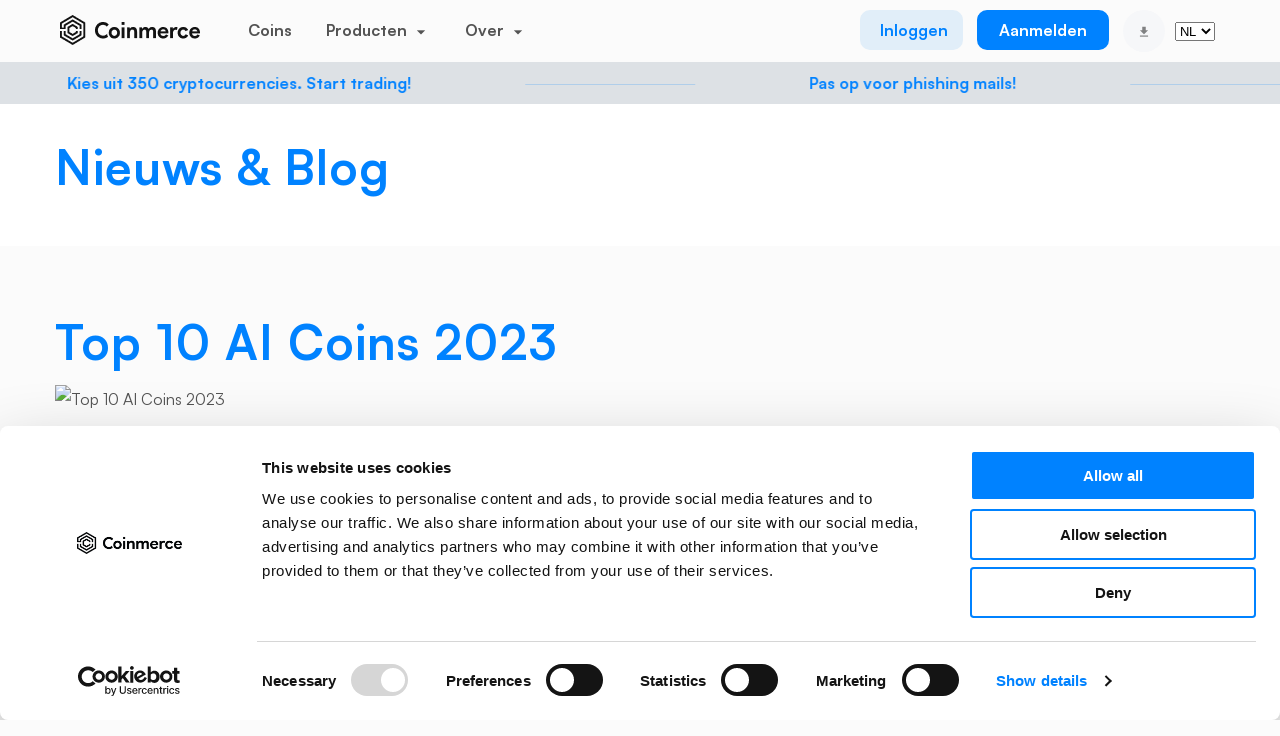

--- FILE ---
content_type: text/css
request_url: https://coinmerce.io/assets/css/landing.css?v=73.62
body_size: 2611
content:
section.hero {
    padding-bottom: 116px !important;
}
.wrapper {
    margin: 0 auto;
}
section .partners {
    padding-left: 15px !important;
}
section .partners-text{
    font-size: 18px !important;
    font-style: normal !important;
    font-weight: 500 !important;
    line-height: normal !important;
    margin-bottom: 14px !important;
    padding-top: 106px;
}
section.hero .hero-app-container {
    display: flex;
    flex-direction: column;
    align-items: center;
}

section.hero .hero-app-container .image {
    display: flex;
    justify-content: center;
}

section.hero .hero-app-container .image img {
    margin: 0 !important;
    max-width: 100%;
    height: auto;
}

section .download-links {
    flex-wrap: wrap;
    align-items: center;
    gap: 10px;
    display: flex;
    justify-content: center;
}

.white-section{
    background-color: #FFFFFF !important;
}
.account-types-landing{
    padding-bottom: 0 !important; 
    margin: 0 42px !important;
}
.landing-micar .image{
    justify-self: flex-end;
    padding-right: 40px;
}

.landing-micar .wrapper{
    padding-top: 144px;
    padding-bottom: 66px;
    max-width: 1200px;
}

.landing-micar h2{
    color: #0082FF;
    text-align: left;
    font-size: 48px;
    font-style: normal;
    font-weight: 700;
    line-height: 36px; 
    padding-top: 40px;
    padding-bottom: 32px;
}

.security-section h3 {
    color: #0082FF;
    font-size: 32px;
    font-style: normal;
    font-weight: 700;
    line-height: 36px; 
    padding-bottom: 32px;
}

.security-section {
    padding-bottom: 90px;
}
.security-section .wrapper{
    max-width: 1200px;
    margin: 0 auto;
}

.security-cards {
    display: flex;
    align-items: stretch;
}

.security-cards .col-12 {
    display: flex;
}

.security-section .card{ 
    border: 1px solid #E6E6E6;
    border-radius: 24px;
    padding: 36px 40px 44px 44px;
    background-color: #FFFFFF;
    height: 100%;
    display: flex;
    flex-direction: column;
    h4 {
        padding-top: 40px;
        color: #121212;
        font-size: 24px;
        font-style: normal;
        font-weight: 700;
        line-height: 24px;
        flex-shrink: 0;
    }
    p {
        color: #808182;
        font-size: 16px;
        font-style: normal;
        font-weight: 500;
        line-height: 24px;
        padding-top: 8px;
        flex-grow: 1;
    }
    img{
        width: auto;
        height: 110px;
        flex-shrink: 0;
        object-fit: contain;
        align-self: flex-start;
    }
}

section.euro-standard .payment-method-badges .payment-method {
    box-shadow: none;
    margin: 0;
}

.rating-date {
    display: flex;
    color: #808182;
    text-align: center;
    font-variant-numeric: slashed-zero;
    font-feature-settings: 'case' on, 'ss02' on, 'ss03' on, 'ss06' on, 'ss09' on, 'liga' off, 'clig' off;
    font-size: 14px;
    font-style: normal;
    font-weight: 500;
    line-height: 20px;
    padding-top: 26px;
}

section.euro-standard h2{
    margin: 32px 0;
    line-height: normal;
}

section.euro-standard p {
    font-weight: 500 !important;
    line-height: 32px !important; 
}

.col-payment-method {
    display: flex;
    flex-direction: row;
    justify-content: center;
    align-items: center;
    border-radius: 32px;
    background: #FAFAFA;
    padding: 24px 32px;
    min-width: 434px;
    gap: 24px;
    text-align: left;
}



.col-payment-method h4{
    font-size: 24px;
    font-style: normal;
    font-weight: 600;
    line-height: 24px;
    color: #121212;
    padding-bottom: 4px;
}

.col-payment-method p {
    font-size: 16px;
    font-style: normal;
    font-weight: 500;
    line-height: 24px;
    color: #808182;
    margin-bottom: 0 !important;
}


.row.micar-landing {
    border-radius: 32px !important;
    padding: 70px 128px 0 128px !important  ;
    background: #FAFAFA !important;
}


.payment-methods-container{
    gap: 16px;
}

body.landing {
    background: white !important;
}

.container-download-card {
    display: flex;
    align-items: center;
    min-height: 100%;
}


section.pocket-power {
    margin-top: 200px;
    h2 {
        color: #0082FF;
        text-align: center;
        font-size: 48px;
        font-style: normal;
        font-weight: 700;
        line-height: 36px; 
        margin-bottom: 54px;
    }
        .stores-card{
            display: flex;
            flex-direction: column;
            align-items: center;
            justify-content: center;
            border-radius: 24px;
            background: #FAFAFA;
            padding: 42px 90px 58px 90px;
        .code-text-container{
            display: flex;
            flex-direction: column;
            width: 100%;
            align-items: center;
            justify-content: center;
            margin-bottom: 24px;
            h5 {
                color: #121212;
                text-align: center;
                font-variant-numeric: slashed-zero;
                font-feature-settings: 'case' on, 'ss01' on, 'ss06' on, 'ss09' on, 'liga' off, 'clig' off;
                font-size: 24px;
                font-style: normal;
                font-weight: 700;
                line-height: 32px;
            }
            p{
                color: #666;
                text-align: center;
                font-size: 16px;
                font-style: normal;
                font-weight: 500;
                line-height: 24px;
            }
        }
        .code-container {
            display: flex;
            flex-direction: column;
            width: 100%;
            border-radius: 16px;
            background: #FFFFFF;
            align-items: center;
            max-width: 192px;
            padding-bottom: 14px;
            margin-bottom: 18px;
            h5 {
                color: #000;
                text-align: center;
                font-size: 16px;
                font-style: normal;
                font-weight: 700;
                line-height: 24px;
            }
            p{
                color: #808182;
                text-align: center;
                font-variant-numeric: slashed-zero;
                font-feature-settings: 'case' on, 'ss02' on, 'ss03' on, 'ss06' on, 'ss09' on, 'liga' off, 'clig' off;
                font-size: 14px;
                font-style: normal;
                font-weight: 500;
                line-height: 20px; 
            }
            img{
                width: 100%;
                margin: 16px auto 12px auto;
                max-width: 130px;
            }
        }
    }
}
section.pocket-power {
    .image {
        justify-content: flex-start;
        display: flex;
        flex-direction: column;
    }
}


section.crypto-currencies .wrapper h2{
    font-size: 48px;
    font-style: normal;
    font-weight: 700;
    line-height: 36px;
    margin-bottom: 24px;
}

section.crypto-currencies .wrapper p{
    margin-bottom: 34px;
}

section.coins-bar div.marquee .item a, section.coins-bar div.marquee .item a:visited{
    box-shadow: none;
    border: 1px solid #E9E9E9;
}

.rating-item-icon {
    border-radius: 32px;
    background: #F6F7F9;
}

.ratings {
    display: flex;
    flex-direction: row;
    justify-content: space-between;
    margin: 50px auto 0 auto;
    max-width: 900px;
    padding: 0 15px;
    .rating-item{
        display: flex;
        flex-direction: row;
        align-items: center;
        justify-content: center;
        gap: 12px;
        .rating-item-icon{
            width: 44px;
            height: 44px;
            padding: 8px;
            align-items: center;
            justify-content: center;
            display: flex;
            img {
                width: 22px;
                height: auto;
            }
            
        }
        .rating-item-text {
            p:first-child {
                font-size: 16px;
                font-style: normal;
                font-weight: 700;
                line-height: 24px;
                color: #121212;
            }
            p:last-child {
                font-size: 16px;
                font-style: normal;
                font-weight: 500;
                line-height: 24px;
                color: #808182;
            }
        }
    }
}

.phone-screen-mobile {
    display: none !important;
}

@media (max-width: 1200px) {
    .landing-micar h2 {
        line-height: 54px;
    }
}

@media (max-width: 1024px) {
    body .disclaimer-text {
        padding-left: 14px;
        padding-right: 14px;
    }
    section.hero {
        padding-bottom: 62px !important;
    }

    section.hero h1 {
        font-size: 44px !important;
        line-height: 47px !important;
        font-weight: 700 !important;
        letter-spacing: -0.88px !important;
    }
    section.hero p {
        padding-top: 44px !important;
    }
    section .partners .partner img, section .partners .partner svg{
        height: 60px;
        width: auto;
    }
    
    section.hero .image{
        margin-top: 60px;
        margin-bottom: 0;
    }

    section .download-links{
        display: flex;
        flex-wrap: nowrap;
        padding-left: 0;
        justify-content: center;
        padding-top:0;
    }

    .landing-micar .wrapper{
        padding-top: 115px;
        padding-bottom: 50px;
        
    }

    .landing-micar h2{
        padding-top: 16px;
        padding-bottom: 32px;
        letter-spacing: -0.88px;
        line-height: 54px;
    }

    .landing-micar p {
        font-size: 16px;
        font-style: normal;
        font-weight: 500;
        line-height: 26px;
    }

    

    section.euro-standard p {
        margin-bottom: 24px !important;
    }

    .col-payment-method {
        min-width: auto;
        width: 100%;
        flex-direction: column;
    }
    
    

    section.euro-standard{
        padding-top: 0;
        h2 {
            font-size: 44px;
            font-style: normal;
            font-weight: 700;
            line-height: normal; 
            margin-bottom: 24px;
        }
    }

    .row.micar-landing {
        padding: 30px 0 0 0 !important;
    }

    section .partners .partner{
        padding-right:0 !important;
    }

    .landing-micar .image{
        justify-self: center;
        img{
            max-height:160px;
            width: auto;
        }
    }
    .security-section .card {
        padding: 20px 24px 20px 24px;
    }


    .account-types-landing .micar-landing .card.yield-account, .account-types-landing .card.normal-account  {
        height: auto !important;
        padding: 30px 24px !important;
        img {
            max-height: 120px;
            width: auto;
        }
        a {
            margin-top:12px;
            margin-bottom: 32px;
        }
    }
    .micar-landing p.account-description {
        line-height: normal !important;
    }

    section.account-types-landing .micar-landing p{
        line-height: normal !important;
    }

    .account-types-landing{
        margin: 0 15px !important;
    }

    

    .stores-card{
        padding: 42px 24px 50px 24px !important;
    }

    section.pocket-power{
        margin-top: 110px;
    }
}

@media (max-width: 767px) {
    .security-section .card {
        text-align: center;
        img{
            align-self: center;
        }
    }
    .col-payment-method {
        text-align: center;
    }
    .security-text {
        display: none;
    }

    .security-cards{
        gap: 16px;
        flex-direction: column;
    }

    .payment-methods-container{
        flex-direction: column;
    }

    .phone-screen-mobile {
        display: flex !important;
        margin-bottom: 44px;
    }
            
    .phone-screen-desktop {
        display: none !important;
    }

    .ratings {
        flex-direction: row;
        flex-wrap: wrap;
        gap: 24px;
        justify-content: center;
    }
    
    .ratings .rating-item {
        flex: 0 0 calc(50% - 12px);
        max-width: calc(50% - 12px);
    }

    .stores-card{
        padding: 42px 44px 50px 44px !important;
    }

    .account-types-landing .yield-account {
        margin-bottom: 16px;
    }

    .rating-date {
        justify-self: center;
    }

    section.pocket-power h2 {
        line-height: 46px;
    }
}

--- FILE ---
content_type: text/javascript
request_url: https://coinmerce.io/assets/js/custom.min.js?v=73.62
body_size: 7933
content:
"use strict";var isMobile={Android:function(){return navigator.userAgent.match(/Android/i)},BlackBerry:function(){return navigator.userAgent.match(/BlackBerry/i)},iOS:function(){return navigator.userAgent.match(/iPhone|iPad|iPod/i)},Opera:function(){return navigator.userAgent.match(/Opera Mini/i)},Windows:function(){return navigator.userAgent.match(/IEMobile/i)},any:function(){return isMobile.Android()||isMobile.BlackBerry()||isMobile.iOS()||isMobile.Opera()||isMobile.Windows()},smallSize:function(){return $(window).width()<768}};$.fn.isOnScreen=function(){var t=$(window),e={top:t.scrollTop(),left:t.scrollLeft()};e.right=e.left+t.width(),e.bottom=e.top+t.height();var i=this.offset();return i.right=i.left+this.outerWidth(),i.bottom=i.top+this.outerHeight(),!(e.right<i.left||e.left>i.right||e.bottom<i.top||e.top>i.bottom)};var initNav=function(){initNavUnderline(),initSubNav(),resetNavUnderline(),$("nav.landing ul li.get-the-app > a").on("mouseenter",(function(){$(this).parent().find(".get-the-app-dropdown").stop().slideDown("fast")})),$("nav.landing ul li.get-the-app").on("mouseleave",(function(){$("nav.landing ul li.get-the-app .get-the-app-dropdown").stop().slideUp("fast")})),$(window).on("resize",(function(){resetNavUnderline()}))},initNavUnderline=function(){var t=$("nav:not(.mobile) .underline");$("nav:not(.mobile) ul li > a").not(".account,.logo,.signup,.get-the-app,.logo-mobile,.mobnavicon,.close,.language").click((function(){var e=$(this).parent();if(isMobile.smallSize())t.hide();else if("#!"!=$(this).attr("href")&&!(e.closest(".account").length>0)){var i=e.position();t.show(),t.stop().animate({width:e.width()+20,marginLeft:e.css("margin-left"),left:i.left},200)}}))},resetNavUnderline=function(){var t=$("nav:not(.mobile) .underline");if(0!==t.length)if(isMobile.smallSize())t.hide();else{var e=$("nav:not(.mobile) ul").find("li.active"),i=0!==e.length?e:$("nav ul").find("li.logo"),n=i.position();t.show(),t.stop().animate({width:i.width()+20,marginLeft:i.css("margin-left"),left:n.left},100,(function(){$("nav:not(.mobile) ul").find("li.active")||t.hide()})),i.hasClass("logo")&&t.hide()}},initSubNav=function(){$("nav:not(.mobile) ul li.has-subnav:not(.mobile-only-sub)").on("mouseenter",(function(){if(!isMobile.smallSize()){var t=$(this).find("> .subnav");t.length||(t[0]=""),$("nav:not(.mobile)").find(".subnav").not(t[0]).stop().slideUp(100),t.stop().slideDown(200),t.position().left<-t.parent().position().left&&t.css({left:10-t.parent().position().left,width:$(window).width()-20})}})),$("nav:not(.mobile)").on("mouseleave",(function(){$(this).find(".subnav").stop().slideUp(100)}))},initMarquee=function(t){$((t?t+" ":"")+".marquee").each((function(){var t=$(this).marquee({allowCss3Support:!0,css3easing:"linear",easing:"linear",delayBeforeStart:0,direction:$(this).attr("data-direction"),duplicated:!0,speed:$(this).attr("data-speed"),gap:0,pauseOnCycle:!1,pauseOnHover:!1,startVisible:!0});$(this).find("a").on("mouseenter",(function(){t.trigger("pause")})).on("mouseleave",(function(){t.trigger("resume")}))}))},initTabs=function(t){t=t?t+" ":"",$(t+".tabs").each((function(){var t=$(this),e=$(this).is("[data-convert-values]"),i=$(this).is("[data-only-nav]");t.find(".nav ul li a").on("click",(function(){var n=$(this);if(t.find(".nav ul li").removeClass("active"),n.parent().addClass("active"),e){var a=n.parent().hasClass("currency")?"currency":"coin";t.find("[data-coin-value]").each((function(){$(this).html($(this).attr("data-"+a+"-value"))}))}else i||(t.find(".tab-content").removeClass("active").hide(),t.find(".tab-content[data-id="+n.parent().attr("data-id")+"]").addClass("active").show());initTabUnderline(t,n)})),initTabUnderline(t),resetTabUnderline(t),$(window).on("resize",(function(){resetTabUnderline(t)}))}))},initTabUnderline=function(t,e){if(e){var i=t.find(".underline");showOrHideTabUnderline(t,i);var n=e.position();i.stop().animate({width:e.width()+20,marginLeft:e.css("margin-left"),left:n.left-10},200)}resetTabUnderline(t)},showOrHideTabUnderline=function(t,e,i){var n=!0;t.find(".nav ul").hasClass("dragscroll")&&(n=n&&(!isMobile.any()||t.find(".nav ul").prop("scrollWidth")<=t.find(".nav ul").prop("offsetWidth")),t.find(".nav ul.dragscroll").removeClass("wu"),n||t.find(".nav ul.dragscroll").addClass("wu")),e.toggle(n)},resetTabUnderline=function(t){if(t&&0!==t.length){var e=t.find(".nav ul").find("li.active"),i=0!==e.length?e:t.find(".nav ul li").first(),n=i.position(),a=t.find(".nav .underline");showOrHideTabUnderline(t,a,i),a.stop().animate({width:i.width()+20,marginLeft:i.css("margin-left"),left:n.left-10},100,(function(){t.find(".nav ul ul").find("li.active")||a.hide()}))}},activateRightSidebarPopup=function(){$(".sidebar-right").show(),$(".buy-sell-swap").addClass("no-hid"),$(".buy-sell-swap:not(.hide-panel)").show()},deactivateRightSidebarPopup=function(){$(".buy-sell-swap").removeClass("no-hid").hide(),$(".sidebar-right").attr("style","")},initBuySellButtons=function(){$(".btn.buy,.btn.sell").on("click",(function(){activateRightSidebarPopup(),$(this).hasClass("buy")?$(".buy-sell-swap").find(".nav li[data-id=1] a").trigger("click"):$(".buy-sell-swap").find(".nav li[data-id=2] a").trigger("click"),resetTabUnderline($(".buy-sell-swap:not(.hide-panel) .tabs")),$(".mobile-buy-sell").hide()})),$(".buy-sell-swap .close").on("click",(function(){deactivateRightSidebarPopup(),$(".mobile-buy-sell").show()})),$(window).on("resize",(function(){isMobile.smallSize()||$(".buy-sell-swap.no-hid:not(.hide-panel)").is(":visible")||$(".buy-sell-swap:not(.hide-panel)").show()}))},initDataFilterResultInputs=function(t){t=t?t+" ":"",$(t+"[data-filter-results]").on("keydown",(function(t){13!==t.keyCode||t.preventDefault()})).on("keyup",(function(t){27===t.keyCode&&$(this).val("");var e=$(this).val().toLowerCase(),i=$(this).attr("data-filter-results");if(i&&0!==$(i).length){var n=$(i).find("[data-search]").filter((function(){return 0===e.replace(" ","").length||-1!==$(this).attr("data-search").toLowerCase().indexOf(e)}));n.length?($(i).find("[data-search]").not(n).hide(),n.show()):$(i).find("[data-search]").hide()}else console.log("data-filter-results invalid")}))},initPasswordRevealButtons=function(t){t=t?t+" ":"",$(t+".password-reveal").on("click",(function(){var t=$(this).hasClass("active")?"password":"text";$(this).parent().find("input").attr("type",t).focus(),$(this).toggleClass("active")}))},initSelectDropdowns=function(t){t=t?t+" ":"",$(t+"select:not(.ignore,.payment-methods,.bankchoices,.coins,.coins-short,.language,.language-dark,.language-dark-footer,.year,.month,.day,.country,.nationality").select2({minimumResultsForSearch:10,width:"100%"}),$(t+"select.year").select2({minimumResultsForSearch:10,width:"100px",theme:"default year"}),$(t+"select.month").select2({minimumResultsForSearch:10,width:"175px",theme:"default month"}),$(t+"select.day").select2({minimumResultsForSearch:10,width:"100px",theme:"default day"}),$(t+"select.video-list").on("change",(function(){var t=$(this).attr("data-target");t&&$(t)&&$(t).attr("src",$(this).val())})),$(t+"select.country").select2({minimumResultsForSearch:10,width:"300px",theme:"default country",templateResult:select2CountryTemplate,templateSelection:select2CountryTemplate}),$(t+"select.nationality").select2({minimumResultsForSearch:10,width:"300px",theme:"default nationality",templateResult:select2CountryTemplate,templateSelection:select2CountryTemplate}),$(t+"select.language").select2({minimumResultsForSearch:10,width:"100%",theme:"default language",templateResult:select2LanguageTemplate,templateSelection:select2LanguageTemplate}),$(t+"select.language-dark").select2({minimumResultsForSearch:10,width:"100%",theme:"default language dark",templateResult:select2LanguageTemplate,templateSelection:select2LanguageTemplate}),$(t+"select.language-dark-footer").select2({minimumResultsForSearch:10,width:"100%",theme:"default language dark footer",templateResult:select2LanguageTemplate,templateSelection:select2LanguageTemplate}),$(t+"select.coins").select2({minimumResultsForSearch:10,width:"100%",templateResult:select2CoinsTemplate,templateSelection:select2CoinsTemplate}),$(t+"select.coins-short").select2({minimumResultsForSearch:10,width:"100%",templateResult:select2CoinsShortTemplate,templateSelection:select2CoinsShortTemplate}),$(t+"select.payment-methods").select2({minimumResultsForSearch:10,width:"100%",templateResult:select2PaymentMethodsAndBanksTemplate,templateSelection:select2PaymentMethodsAndBanksTemplate}),$(t+"select.bankchoices").select2({minimumResultsForSearch:10,width:"100%",templateResult:function(t,e){return select2PaymentMethodsAndBanksTemplate(t,e,!0)},templateSelection:function(t,e){return select2PaymentMethodsAndBanksTemplate(t,e,!0)}})},initFileInputs=function(t){t=t?t+" ":"",$(t+"input[type=file]").on("change",(function(){var t=$(this).attr("id");t&&$("label[for="+t+"]").find("span.result").html($(this)[0].files[0].name)}))},select2CountryTemplate=function(t,e){return t.id?$('<span><i class="flag flag-'+t.id.toLowerCase()+'"></i> '+t.text+"</span>"):t.text},select2LanguageTemplate=function(t,e){if(!t.id)return t.text;var i;return i=t.element&&t.element.getAttribute("data-flag")?t.element.getAttribute("data-flag").toLowerCase():t.element&&t.element.value?t.element.value.toLowerCase().replace(" ",""):(t.id||t.text||"").toLowerCase().replace(" ",""),$('<span><span alt="Switch Language" class="img"><img src="'+("assets/images/flags/"+i)+'.svg"/></span> '+t.text+"</span>")},select2PaymentMethodsAndBanksTemplate=function(t,e,i){if(!t.id)return t.text;var n="assets/images/payment-methods"+(i?"/banks":"")+"/"+t.element.value.toLowerCase().replace(" ","");return $('<span><span class="img"><img src="'+n+'.png" srcset="'+n+"@2x.png 2x, "+n+'@3x.png 3x" /></span> '+t.text+"</span>")},select2CoinsTemplate=function(t,e){if(!t.id)return t.text;var i=t.element.value.match(/\((.*?)\)/),n=i?i[1]:"",a=t.element.value.replace("("+n+")",""),o="https://storage.googleapis.com/coinmercecdn/icons/coins/"+n.toUpperCase().replace(" ","");return $('<span><span class="img"><img src="'+o+'.png" srcset="'+o+"@2x.png 2x, "+o+'@3x.png 3x" /></span> '+a+' <span class="short">('+n+")</span></span>")},select2CoinsShortTemplate=function(t,e){if(!t.id)return t.text;var i="https://storage.googleapis.com/coinmercecdn/icons/coins/"+t.element.value.toUpperCase().replace(" ","");return $('<span class="coin-short"><span class="img"><img src="'+i+'.png" srcset="'+i+"@2x.png 2x, "+i+'@3x.png 3x" /></span> '+t.text+"</span>")},initIntlTelInputInputs=function(t){t=t?t+" ":"",$(t+"input[type=tel]:not(.ignore)").each((function(){$(this).intlTelInput({initialCountry:"nl",preferredCountries:["nl"],placeholderNumberType:"MOBILE",utilsScript:"assets/js/intlTelInput/utils.js",separateDialCode:!0,hiddenInput:$(this).attr("name")})}))},convertSVGImgToInline=function(t){t=t?t+" ":"",$(t+"img").filter((function(){return this.src.match(/.*\.svg$/)})).each((function(){var t=$(this),e=t.attr("id"),i=t.attr("class"),n=t.attr("src");$.get(n,(function(n){var a=$(n).find("svg");void 0!==e&&(a=a.attr("id",e)),void 0!==i&&(a=a.attr("class",i+" replaced-svg")),a=a.removeAttr("xmlns:a"),t.replaceWith(a)}),"xml")}))},initCopyToClipboardButtons=function(t){t=t?t+" ":"",$(t+"[data-clipboard-text]").each((function(){var t=new ClipboardJS($(this)[0]),e=$(this);t.on("error",(function(t){alert("Could not copy, please copy manually.")})),t.on("success",(function(t){t.clearSelection(),e.css("color","#3fd760"),setTimeout((function(){e.css("color","")}),500)}))}))},initNextSectionButtons=function(){$(".next-section").on("click",(function(){$("html, body").animate({scrollTop:$(this).closest("section").next("section").offset().top},500)}))},initBoxedCheckboxes=function(t){t=t?t+" ":"",$(t+".checkbox.boxed").on("click",(function(){$elem=$(this).find("input[type=checkbox]"),$elem.prop("checked",!$elem.is(":checked")).trigger("change")}))},initDataToggleCheckboxes=function(t){initDataToggleElements(t)},initDataToggleElements=function(t){t=t?t+" ":"";var e=function(t){var e="#"+t.attr("data-toggle-id");t.is(":checkbox")?t.is(":checked")?$(e).show():$(e).hide():$(e).is(":visible")?$(e).slideUp("fast"):($(e).slideDown("fast"),$(e).find("input[type=text]").length&&$(e).find("input[type=text]:first").focus())};$(t+"[data-toggle-id]").each((function(){$(this).is(":checkbox")&&e($(this))})),$(t+"[data-toggle-id]").on("click",(function(){e($(this))}))},init2faInputFields=function(t){t=t?t+" ":"",$(t+".tfa input").on("keydown",(function(t){var e=parseInt($(this).attr("data-id"))-1;8!==t.keyCode&&46!==t.keyCode||0===$(this).val().length&&$(this).parent().find("input[data-id="+e+"]").focus().select()})).on("keyup",(function(t){if(27!==t.keyCode){var e=parseInt($(this).attr("data-id"))+1;8!==t.keyCode&&46!==t.keyCode&&$(this).val().length>0&&!isNaN($(this).val())&&$(this).parent().find("input[data-id="+e+"]").focus()}}))},$prevDropdownClickElement=null,initDropDowns=function(t){t=t?t+" ":"";var e=function(t){t.find("ul.dd").stop().slideUp("fast",(function(){isMobile.smallSize()||t.stop().animate({width:t.attr("data-org-width")},100),t.removeClass("expanded")}))};if($(t+"ul.inner-dropdown li a:first").on("click",(function(){var t=$(this).closest("ul.inner-dropdown"),i=t.find("ul.dd");t.hasClass("expanded")?e(t):t.width()<240&&!isMobile.smallSize()?(t.attr("data-org-width")||t.attr("data-org-width",t.outerWidth()),t.stop().animate({width:"240px"},100,(function(){i.stop().slideDown("fast",(function(){t.addClass("expanded")}))}))):i.stop().slideDown("fast",(function(){t.addClass("expanded")}))})),$(document).on("click",(function(t){$("ul.inner-dropdown").each((function(){var i=t.target.tagName;!$(this).hasClass("expanded")||$(this)[0].contains(t.target)&&(!$(this).find("ul.dd")[0].contains(t.target)||"A"!=i&&"A"!=$(t.target).tagName)||e($(this))}))})),0!==$(t+".dropdown").length){var i=function(){$(".dropdown").stop().fadeOut(),$("[data-dropdown-trigger-close-class]").removeClass($("[data-dropdown-trigger-close-class]").attr("data-dropdown-trigger-close-class"))};$(t+"[data-dropdown-target]").on("click",(function(){var t=$(this),e=t.attr("data-url-id"),n=t.attr("data-title-name"),a=t.attr("data-title-short"),o=t.attr("data-title-coin-image"),s=t.attr("data-title-coin-image-path")||"https://storage.googleapis.com/coinmercecdn/icons/coins/",l=t.attr("data-dropdown-target"),r=t.attr("data-dropdown-position")||"top",d=t.attr("data-dropdown-trigger-close-class");if(t.is($prevDropdownClickElement)&&$(l).is(":visible"))i();else{if($prevDropdownClickElement=t,d&&t.hasClass(d))return"top"===r?$(l).stop().fadeOut():$(l).animate({top:t.offset().top+$(l).height()},200),void t.removeClass(d);$(".dropdown").stop().hide(),n&&$(l).find(".title").html(n),a&&$(l).find(".title").append('<span class="note">'+a+"</span>"),(n||a)&&$(l).find(".title").html("<div>"+$(l).find(".title").html()+"</div>"),o&&$(l).find(".title").prepend('<img src="'+s+o+'.png" srcset="'+s+o+"@2x.png 2x, "+s+o+'@3x.png 3x" alt="'+n+'">'),e&&$(l).find("a").each((function(){$(this).attr("href",$(this).attr("href").replace("{urlId}",e))})),"top"===r?($(l).css({top:t.offset().top-19,left:t.offset().left-$(l).width()-50,opacity:1}),$(l).stop().slideDown(100)):($(l).css({position:"fixed",top:t.offset().top+$(l).height(),left:t.offset().left-$(l).width()-35,display:"block",zIndex:"3",opacity:1}),$(l).stop().animate({top:t.offset().top-$(document).scrollTop()-$(l).height()+t.height()},300)),t.addClass(d)}})),t.length>0||($(document).on("click",(function(t){var e=$(t.target);$(".dropdown")[0].contains(t.target)||e.attr("data-dropdown-target")||i()})),isMobile.any()||$(window).resize((function(){$(".dropdown").stop().fadeOut(),$("[data-dropdown-trigger-close-class]").removeClass($("[data-dropdown-trigger-close-class]").attr("data-dropdown-trigger-close-class"))})))}},initLandingHamburgerMenu=function(){var t=$("nav.landing");0!==t.length&&($("body").prepend('<div class="mobile-overlay"></div>'),$("body").prepend('<nav class="mobile"><ul>'+t.find("ul").html()+"</ul></nav>"),$("nav.mobile select.language").attr("id","language-mobile").removeClass("language").addClass("language-dark"),$("nav.mobile li.language").insertAfter("nav.mobile li.help"),$("nav.mobile li.about").insertAfter("nav.mobile li.language"),$("nav.mobile li.signup").insertBefore("nav.mobile li.coins"),$("nav.mobile li.login").insertAfter("nav.mobile li.signup"),$("nav.mobile li[data-state-id]").each((function(){var t=getCookieValue($(this).attr("data-state-id"));t&&t.length||(t="expanded");var e="expanded"===t?"collapsed":"expanded";$(this).removeClass(e).addClass(t)})),$("nav.mobile ul li.has-subnav > a").on("click",(function(){var t=$(this).parent();t.hasClass("expanded")?(t.find("ul.subnav").stop().slideUp("fast",(function(){t.removeClass("expanded").addClass("collapsed")})),setCookieValue(t.attr("data-state-id"),"collapsed",365)):(t.find("ul.subnav").stop().slideDown("fast",(function(){t.removeClass("collapsed").addClass("expanded")})),setCookieValue(t.attr("data-state-id"),"expanded",365))})),$("nav.landing .mobnavicon a, nav.mobile .close a").on("click",(function(){t.toggleClass("open"),t.hasClass("open")?($("nav.mobile .get-the-app-dropdown").show(),$(".mobile-overlay").stop().fadeIn(200),$("nav.mobile").stop().slideDown(),$("nav.mobile .close").css({right:-$("nav.mobile .close").width()}),$("nav.mobile .close").stop().slideDown(),$("nav.mobile .close").stop().animate({right:"20px"},200),$("body").css({overflow:"hidden"}),$("nav.mobile li[data-mobile-text]").each((function(){$(this).html($(this).attr("data-desktop-text",$(this).html())),$(this).html($(this).attr("data-mobile-text"))})),$("nav.mobile li.note").removeClass("hidden"),$("nav.mobile .mobile-only").show()):($("nav.mobile .close").stop().animate({right:-$("nav.mobile .close").width()},200),$(".mobile-overlay").stop().fadeOut(),$("nav.mobile").stop().slideUp(),$("body").css({overflow:"auto"}),$("nav.mobile li[data-mobile-text]").each((function(){$(this).html($(this).attr("data-desktop-text"))})),$("nav.mobile li.note").addClass("hidden"),$("nav.mobile .mobile-only").slideUp())})))},setCookieValue=function(t,e,i){var n="";if(i){var a=new Date;a.setTime(a.getTime()+24*i*60*60*1e3),n="; expires="+a.toUTCString()}document.cookie=t+"="+(e||"")+n+"; path=/"},getCookieValue=function(t){for(var e=t+"=",i=document.cookie.split(";"),n=0;n<i.length;n++){for(var a=i[n];" "==a.charAt(0);)a=a.substring(1,a.length);if(0==a.indexOf(e))return a.substring(e.length,a.length)}return null},deleteCookieValue=function(t){document.cookie=t+"=; Path=/; Expires=Thu, 01 Jan 1970 00:00:01 GMT;"},initMobileAuthMoreMenu=function(){var t=$("nav.auth");if(0!==t.length){var e='<li class="products manimu has-subnav expanded" data-state-id="products">'+t.find("li.more ul.products li.head").html()+'<ul class="subnav vertical">'+t.find("li.more ul.products").html()+"</ul></li>",i='<li class="about manimu has-subnav expanded" data-state-id="about">'+t.find("li.more ul.about li.head").html()+'<ul class="subnav vertical">'+t.find("li.more ul.about").html()+"</ul></li>",n=t.find("li.get-the-app")[0].outerHTML;$("body").prepend('<div class="mobile-overlay"></div>'),$("body").prepend('<nav class="more"><ul>'+t.find("li.logo")[0].outerHTML+t.find("li.wallets")[0].outerHTML+e+t.find("li.account ul").html()+i+n+t.find("li.close")[0].outerHTML+"</ul></nav>"),$("nav.more ul li.logout").insertAfter("nav.more ul li.about"),$("nav.more ul li.get-the-app").insertAfter("nav.more ul li.about"),$("nav.more li[data-state-id]").each((function(){var t=getCookieValue($(this).attr("data-state-id"));t&&t.length||(t="expanded");var e="expanded"===t?"collapsed":"expanded";$(this).removeClass(e).addClass(t)})),$("nav.more ul li.has-subnav > a").on("click",(function(){var t=$(this).parent();t.hasClass("expanded")?(t.find("ul.subnav").stop().slideUp("fast",(function(){t.removeClass("expanded").addClass("collapsed")})),setCookieValue(t.attr("data-state-id"),"collapsed",365)):(t.find("ul.subnav").stop().slideDown("fast",(function(){t.removeClass("collapsed").addClass("expanded")})),setCookieValue(t.attr("data-state-id"),"expanded",365))})),$("nav.auth .more > a, nav.more .close a").on("click",(function(){($(this).parent().hasClass("more")||$(this).parent().parent().hasClass("subnav"))&&"fixed"!==t.css("position")||(t.toggleClass("open"),t.hasClass("open")?($(".mobile-overlay").stop().fadeIn(200),$("nav.more .close").css({right:-$("nav.more .close").width()}),$("body").css({overflow:"hidden"}),$("nav.more").stop().slideDown(),$("nav.more .close").stop().animate({right:"20px"},200)):($("nav.more .close").stop().animate({right:-$("nav.more .close").width()},200),$("body").css({overflow:"auto"}),$(".mobile-overlay").stop().fadeOut(),$("nav.more").stop().slideUp()))}))}},initEditInlineFields=function(t){t=t?t+" ":"",$(t+"[data-edit-field]").click((function(){$(this).parent().hide(),$inputField=$(this).parent().parent().find(".input-field"),$inputField.find("input[type=tel]").length>0&&$inputField.find("input[type=tel]").css({paddingLeft:"120px",width:"100%"}),$inputField.show(),$inputField.find("input").focus()}))},initNotifications=function(t){t=t?t+" ":"",$(".message").each((function(){var t=$(this);t.attr("data-close")&&t.on("click",(function(){t.fadeOut("fast")})),t.attr("data-auto-close")>0&&setTimeout((function(){t.fadeOut("fast")}),1e3*parseInt(t.attr("data-auto-close")))}))},showNotification=function(t,e,i,n,a){e=["info","warning","notice","success","error","danger","alert","critical","debug"].includes(e)?e:"info";var o=$("<div/>");o.addClass("message"),o.addClass(e),o.html(t),i&&(o.attr("data-close",i),o.on("click",(function(){o.fadeOut("fast")}))),n&&parseInt(n)>0&&(o.attr("data-auto-close",n),setTimeout((function(){o.fadeOut("fast")}),1e3*parseInt(n))),a&&$(a)?$(a).prepend(o):$(".sidebar-left").length>0&&$("section.coin-view div.col.info").length>0?$("section.coin-view div.col.info").prepend(o):$(".news-bar").length>0?o.insertAfter(".news-bar"):$("nav.auth").length>0?o.insertAfter("nav.auth"):$("section.header-logo").length>0&&o.insertAfter("section.header-logo")},initFloatingSidebar=function(){0!==$(".sidebar-right").length&&($("body").on("DOMSubtreeModified",".buy-sell-swap, .floating-container",(function(){checkSidebarContentSize(!0)})),$(window).on("resize",(function(){checkSidebarContentSize()})),checkSidebarContentSize())},checkSidebarConentSize=function(t){checkSidebarContentSize(t)},checkSidebarContentSize=function(t){var e=$(".buy-sell-swap, .floating-container");0!==e.length&&($(window).height()<e.outerHeight()?(e.addClass("no-sticky"),t&&!e.isOnScreen()&&$("html, body").animate({scrollTop:e.offset().top},300)):e.removeClass("no-sticky"))},initMobileTextChanges=function(t){doMobileTextChanges(t=t?t+" ":""),$(window).resize((function(){doMobileTextChanges(t)}))},doMobileTextChanges=function(t){$(t+"[data-mobile-text]").each((function(){var t=$(this).html(),e=$(this).attr("data-mobile-text"),i=$(this).attr("data-desktop-text");isMobile.smallSize()?t!=e&&($(this).html($(this).attr("data-desktop-text",$(this).html())),$(this).html($(this).attr("data-mobile-text"))):i&&i!=t&&$(this).html($(this).attr("data-desktop-text"))}))},initDataTriggerClose=function(t){t=t?t+" ":"",$(t+"[data-trigger-close]").click((function(){return $(this).attr("data-trigger-close").length&&$($(this).attr("data-trigger-close")).length&&$($(this).attr("data-trigger-close")).slideUp("fast"),!1}))},initModals=function(t){t=t?t+" ":"",$(t+"[data-trigger-modal]").click((function(){var t=$($(this).attr("data-trigger-modal"));return!!t.length&&($(".overlay").fadeIn(),t.css({top:-(t.outerHeight()+20),display:"block"}),$("body").css({overflow:"hidden"}),t.animate({top:isMobile.smallSize()?"20px":"60px"},200),!1)}))},initModalClose=function(t){t=t?t+" ":"",$(t+".modal .close").click((function(){return $(".overlay").fadeOut(),$("body").css({overflow:"auto"}),$(this).closest(".modal").stop().animate({top:-($(this).closest(".modal").outerHeight()+20)},200),!1}))},initInteractiveImages=function(t){t=t?t+" ":"",0!==$(t+".interactive-image").length&&$(t+".interactive-image a[data-id]").mouseenter((function(){var t=$(this).parent().parent().parent(),e=$(this).data("id");t.find(".image img, .text-note p").removeClass("active"),t.find(".image img[data-id="+e+"]").addClass("active"),t.find(".text-note p[data-id="+e+"]").stop().fadeIn()})).mouseleave((function(){var t=$(this).parent().parent().parent();t.find(".image img").removeClass("active"),t.find(".text-note p").stop().hide(),t.find(".image img[data-id=default]").addClass("active")}))},initTooltips=function(t){t=t?t+" ":"",0!==$(t+"[data-tooltip]").length&&$(t+"[data-tooltip]").mouseenter((function(){renderTooltip($(this),t)})).mouseleave((function(){var t=$(this).attr("data-tooltip-id");void 0!==t&&!1!==t&&$("#"+t).fadeOut("fast",(function(){$(this).remove()}))}))},renderTooltip=function(t,e){var i=t.attr("data-tooltip"),n=t.attr("data-tooltip-icon"),a=Math.random().toString(16).slice(2),o=void 0!==n&&!1!==n,s=o?'<div class="icon"><img src="assets/images/icons/icon-info.svg" alt=""></div>':"";return t.attr("data-tooltip-id",a),$("body").append('<div class="tooltip'+(o?" with-icon":"")+'" id="'+a+'">'+(s||"")+"<p>"+i+"</p></div>"),$("#"+a).css({left:t.offset().left-$("#"+a).outerWidth()/2+5,top:t.offset().top-$(document).scrollTop()-$("#"+a).outerHeight()-21}),convertSVGImgToInline(e),a},initRegisteredWithDutchNationalBankPopup=function(){0!==$(".registered-dutch-national-bank").length&&$(".registered-dutch-national-bank").on("click",(function(){$(this).toggleClass("expanded");var t=$(this).hasClass("expanded")?10:0;t&&!isMobile.smallSize()&&(t=-30),$(this).height($(this).find(".container").outerHeight()+t)}))},initFDRegistrationForm=function(){0!==$("body.fd-reader .register-now-to-claim").length&&($("body.fd-reader .register-now-to-claim").toggleClass("sticky",$(window).scrollTop()>900),$(window).scroll((function(t){$("body.fd-reader .register-now-to-claim").toggleClass("sticky",$(window).scrollTop()>900)})))},initMobileBodyClass=function(){isMobile.any()&&$("body").addClass("mobile")},getMaxTicksLimit=function(t){switch(t){case"x":case"y":return $(window).width()<900?$(window).width()<600?$(window).width()<350?3:4:5:6}};$(document).ready((function(){initMobileBodyClass(),initLandingHamburgerMenu(),initNav(),initMarquee(),initMobileTextChanges(),initTabs(),initBuySellButtons(),initDataFilterResultInputs(),initPasswordRevealButtons(),initSelectDropdowns(),initFileInputs(),initIntlTelInputInputs(),convertSVGImgToInline(),initCopyToClipboardButtons(),initNextSectionButtons(),initDataToggleCheckboxes(),initBoxedCheckboxes(),init2faInputFields(),initDropDowns(),initMobileAuthMoreMenu(),initEditInlineFields(),initNotifications(),initFloatingSidebar(),initRegisteredWithDutchNationalBankPopup(),initFDRegistrationForm(),initDataTriggerClose(),initModalClose(),initModals(),initInteractiveImages(),initTooltips()}));var redrawElements=function(t){initMarquee(t),initTabs(t),initMobileTextChanges(t),initPasswordRevealButtons(t),initSelectDropdowns(t),initFileInputs(t),initIntlTelInputInputs(t),convertSVGImgToInline(t),initCopyToClipboardButtons(t),initDataToggleCheckboxes(t),initDataToggleElements(t),initBoxedCheckboxes(t),init2faInputFields(t),initDropDowns(t),initEditInlineFields(t),initDataFilterResultInputs(t),initNotifications(t),initDataTriggerClose(t),initModalClose(t),initModals(t),initInteractiveImages(t),initTooltips(t)};

--- FILE ---
content_type: text/javascript
request_url: https://coinmerce.io/assets/js/transparency.js?v=73.62
body_size: 191
content:
document.addEventListener("DOMContentLoaded", function () {
    function setupLoadMore({
        items,
        loadMoreBtn,
        initialVisible = 5,
        batchSize = 50,
        displayStyle = "block"
    }) {
        let visible = initialVisible;

        function updateVisibility() {
            items.forEach((item, idx) => {
            });
        }

        updateVisibility();

        if (loadMoreBtn) {
            loadMoreBtn.addEventListener("click", function () {
                visible += batchSize;
                updateVisibility();
                if (visible >= items.length) {
                    // loadMoreBtn.style.display = "none";
                }
            });
        }
    }

    setupLoadMore({
        items: Array.from(document.querySelectorAll("#coin-list > li.coin")),
        loadMoreBtn: document.getElementById("loadMore"),
        displayStyle: "list-item"
    });

    setupLoadMore({
        items: Array.from(document.querySelectorAll("#mobile-coin-list tr")),
        loadMoreBtn: document.getElementById("loadMoreMobile"),
        displayStyle: "table-row"
    });

    document.querySelectorAll('.transaction-id.value').forEach(el => {
        const txt = el.textContent;
        if (txt.length > 5) {
            el.textContent = txt.slice(0, 5) + '*'.repeat(txt.length - 5);
        }
    });
});
